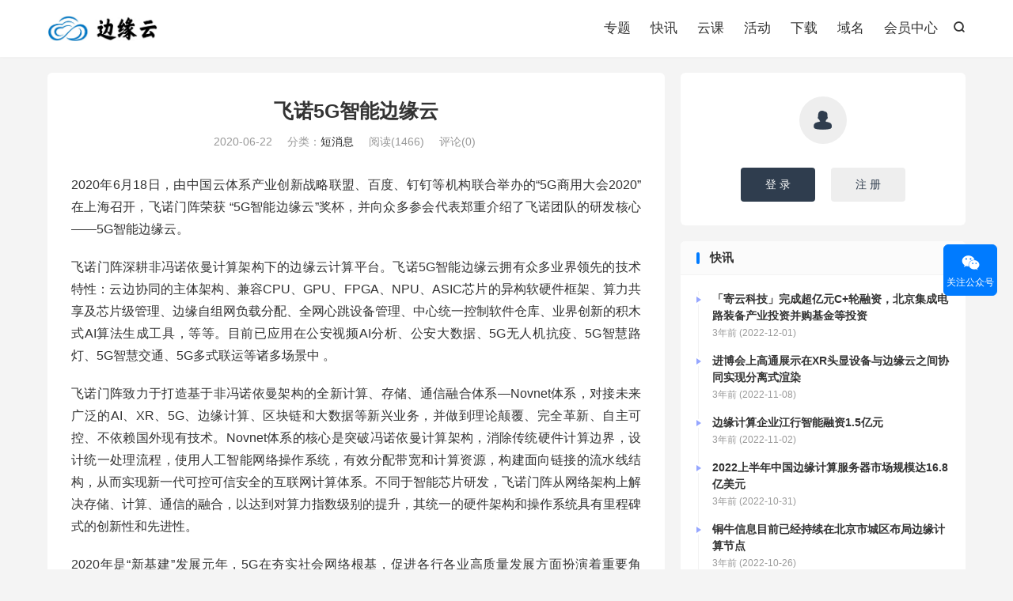

--- FILE ---
content_type: text/html; charset=UTF-8
request_url: https://www.bianyuanyun.com/archives/789
body_size: 9967
content:
<!DOCTYPE HTML>
<html lang="zh-CN" >
<head>
<meta charset="UTF-8">
<meta http-equiv="X-UA-Compatible" content="IE=edge">
<meta name="viewport" content="width=device-width, initial-scale=1.0">
<meta name="apple-mobile-web-app-title" content="边缘云">
<meta http-equiv="Cache-Control" content="no-siteapp">
<title>飞诺5G智能边缘云</title>
<meta name='robots' content='max-image-preview:large' />
<link rel='dns-prefetch' href='//www.bianyuanyun.com' />
<link rel='stylesheet' id='wp-block-library-css' href='https://www.bianyuanyun.com/wp-includes/css/dist/block-library/style.min.css?ver=6.1.9' type='text/css' media='all' />
<link rel='stylesheet' id='classic-theme-styles-css' href='https://www.bianyuanyun.com/wp-includes/css/classic-themes.min.css?ver=1' type='text/css' media='all' />
<style id='global-styles-inline-css' type='text/css'>
body{--wp--preset--color--black: #000000;--wp--preset--color--cyan-bluish-gray: #abb8c3;--wp--preset--color--white: #ffffff;--wp--preset--color--pale-pink: #f78da7;--wp--preset--color--vivid-red: #cf2e2e;--wp--preset--color--luminous-vivid-orange: #ff6900;--wp--preset--color--luminous-vivid-amber: #fcb900;--wp--preset--color--light-green-cyan: #7bdcb5;--wp--preset--color--vivid-green-cyan: #00d084;--wp--preset--color--pale-cyan-blue: #8ed1fc;--wp--preset--color--vivid-cyan-blue: #0693e3;--wp--preset--color--vivid-purple: #9b51e0;--wp--preset--gradient--vivid-cyan-blue-to-vivid-purple: linear-gradient(135deg,rgba(6,147,227,1) 0%,rgb(155,81,224) 100%);--wp--preset--gradient--light-green-cyan-to-vivid-green-cyan: linear-gradient(135deg,rgb(122,220,180) 0%,rgb(0,208,130) 100%);--wp--preset--gradient--luminous-vivid-amber-to-luminous-vivid-orange: linear-gradient(135deg,rgba(252,185,0,1) 0%,rgba(255,105,0,1) 100%);--wp--preset--gradient--luminous-vivid-orange-to-vivid-red: linear-gradient(135deg,rgba(255,105,0,1) 0%,rgb(207,46,46) 100%);--wp--preset--gradient--very-light-gray-to-cyan-bluish-gray: linear-gradient(135deg,rgb(238,238,238) 0%,rgb(169,184,195) 100%);--wp--preset--gradient--cool-to-warm-spectrum: linear-gradient(135deg,rgb(74,234,220) 0%,rgb(151,120,209) 20%,rgb(207,42,186) 40%,rgb(238,44,130) 60%,rgb(251,105,98) 80%,rgb(254,248,76) 100%);--wp--preset--gradient--blush-light-purple: linear-gradient(135deg,rgb(255,206,236) 0%,rgb(152,150,240) 100%);--wp--preset--gradient--blush-bordeaux: linear-gradient(135deg,rgb(254,205,165) 0%,rgb(254,45,45) 50%,rgb(107,0,62) 100%);--wp--preset--gradient--luminous-dusk: linear-gradient(135deg,rgb(255,203,112) 0%,rgb(199,81,192) 50%,rgb(65,88,208) 100%);--wp--preset--gradient--pale-ocean: linear-gradient(135deg,rgb(255,245,203) 0%,rgb(182,227,212) 50%,rgb(51,167,181) 100%);--wp--preset--gradient--electric-grass: linear-gradient(135deg,rgb(202,248,128) 0%,rgb(113,206,126) 100%);--wp--preset--gradient--midnight: linear-gradient(135deg,rgb(2,3,129) 0%,rgb(40,116,252) 100%);--wp--preset--duotone--dark-grayscale: url('#wp-duotone-dark-grayscale');--wp--preset--duotone--grayscale: url('#wp-duotone-grayscale');--wp--preset--duotone--purple-yellow: url('#wp-duotone-purple-yellow');--wp--preset--duotone--blue-red: url('#wp-duotone-blue-red');--wp--preset--duotone--midnight: url('#wp-duotone-midnight');--wp--preset--duotone--magenta-yellow: url('#wp-duotone-magenta-yellow');--wp--preset--duotone--purple-green: url('#wp-duotone-purple-green');--wp--preset--duotone--blue-orange: url('#wp-duotone-blue-orange');--wp--preset--font-size--small: 13px;--wp--preset--font-size--medium: 20px;--wp--preset--font-size--large: 36px;--wp--preset--font-size--x-large: 42px;--wp--preset--spacing--20: 0.44rem;--wp--preset--spacing--30: 0.67rem;--wp--preset--spacing--40: 1rem;--wp--preset--spacing--50: 1.5rem;--wp--preset--spacing--60: 2.25rem;--wp--preset--spacing--70: 3.38rem;--wp--preset--spacing--80: 5.06rem;}:where(.is-layout-flex){gap: 0.5em;}body .is-layout-flow > .alignleft{float: left;margin-inline-start: 0;margin-inline-end: 2em;}body .is-layout-flow > .alignright{float: right;margin-inline-start: 2em;margin-inline-end: 0;}body .is-layout-flow > .aligncenter{margin-left: auto !important;margin-right: auto !important;}body .is-layout-constrained > .alignleft{float: left;margin-inline-start: 0;margin-inline-end: 2em;}body .is-layout-constrained > .alignright{float: right;margin-inline-start: 2em;margin-inline-end: 0;}body .is-layout-constrained > .aligncenter{margin-left: auto !important;margin-right: auto !important;}body .is-layout-constrained > :where(:not(.alignleft):not(.alignright):not(.alignfull)){max-width: var(--wp--style--global--content-size);margin-left: auto !important;margin-right: auto !important;}body .is-layout-constrained > .alignwide{max-width: var(--wp--style--global--wide-size);}body .is-layout-flex{display: flex;}body .is-layout-flex{flex-wrap: wrap;align-items: center;}body .is-layout-flex > *{margin: 0;}:where(.wp-block-columns.is-layout-flex){gap: 2em;}.has-black-color{color: var(--wp--preset--color--black) !important;}.has-cyan-bluish-gray-color{color: var(--wp--preset--color--cyan-bluish-gray) !important;}.has-white-color{color: var(--wp--preset--color--white) !important;}.has-pale-pink-color{color: var(--wp--preset--color--pale-pink) !important;}.has-vivid-red-color{color: var(--wp--preset--color--vivid-red) !important;}.has-luminous-vivid-orange-color{color: var(--wp--preset--color--luminous-vivid-orange) !important;}.has-luminous-vivid-amber-color{color: var(--wp--preset--color--luminous-vivid-amber) !important;}.has-light-green-cyan-color{color: var(--wp--preset--color--light-green-cyan) !important;}.has-vivid-green-cyan-color{color: var(--wp--preset--color--vivid-green-cyan) !important;}.has-pale-cyan-blue-color{color: var(--wp--preset--color--pale-cyan-blue) !important;}.has-vivid-cyan-blue-color{color: var(--wp--preset--color--vivid-cyan-blue) !important;}.has-vivid-purple-color{color: var(--wp--preset--color--vivid-purple) !important;}.has-black-background-color{background-color: var(--wp--preset--color--black) !important;}.has-cyan-bluish-gray-background-color{background-color: var(--wp--preset--color--cyan-bluish-gray) !important;}.has-white-background-color{background-color: var(--wp--preset--color--white) !important;}.has-pale-pink-background-color{background-color: var(--wp--preset--color--pale-pink) !important;}.has-vivid-red-background-color{background-color: var(--wp--preset--color--vivid-red) !important;}.has-luminous-vivid-orange-background-color{background-color: var(--wp--preset--color--luminous-vivid-orange) !important;}.has-luminous-vivid-amber-background-color{background-color: var(--wp--preset--color--luminous-vivid-amber) !important;}.has-light-green-cyan-background-color{background-color: var(--wp--preset--color--light-green-cyan) !important;}.has-vivid-green-cyan-background-color{background-color: var(--wp--preset--color--vivid-green-cyan) !important;}.has-pale-cyan-blue-background-color{background-color: var(--wp--preset--color--pale-cyan-blue) !important;}.has-vivid-cyan-blue-background-color{background-color: var(--wp--preset--color--vivid-cyan-blue) !important;}.has-vivid-purple-background-color{background-color: var(--wp--preset--color--vivid-purple) !important;}.has-black-border-color{border-color: var(--wp--preset--color--black) !important;}.has-cyan-bluish-gray-border-color{border-color: var(--wp--preset--color--cyan-bluish-gray) !important;}.has-white-border-color{border-color: var(--wp--preset--color--white) !important;}.has-pale-pink-border-color{border-color: var(--wp--preset--color--pale-pink) !important;}.has-vivid-red-border-color{border-color: var(--wp--preset--color--vivid-red) !important;}.has-luminous-vivid-orange-border-color{border-color: var(--wp--preset--color--luminous-vivid-orange) !important;}.has-luminous-vivid-amber-border-color{border-color: var(--wp--preset--color--luminous-vivid-amber) !important;}.has-light-green-cyan-border-color{border-color: var(--wp--preset--color--light-green-cyan) !important;}.has-vivid-green-cyan-border-color{border-color: var(--wp--preset--color--vivid-green-cyan) !important;}.has-pale-cyan-blue-border-color{border-color: var(--wp--preset--color--pale-cyan-blue) !important;}.has-vivid-cyan-blue-border-color{border-color: var(--wp--preset--color--vivid-cyan-blue) !important;}.has-vivid-purple-border-color{border-color: var(--wp--preset--color--vivid-purple) !important;}.has-vivid-cyan-blue-to-vivid-purple-gradient-background{background: var(--wp--preset--gradient--vivid-cyan-blue-to-vivid-purple) !important;}.has-light-green-cyan-to-vivid-green-cyan-gradient-background{background: var(--wp--preset--gradient--light-green-cyan-to-vivid-green-cyan) !important;}.has-luminous-vivid-amber-to-luminous-vivid-orange-gradient-background{background: var(--wp--preset--gradient--luminous-vivid-amber-to-luminous-vivid-orange) !important;}.has-luminous-vivid-orange-to-vivid-red-gradient-background{background: var(--wp--preset--gradient--luminous-vivid-orange-to-vivid-red) !important;}.has-very-light-gray-to-cyan-bluish-gray-gradient-background{background: var(--wp--preset--gradient--very-light-gray-to-cyan-bluish-gray) !important;}.has-cool-to-warm-spectrum-gradient-background{background: var(--wp--preset--gradient--cool-to-warm-spectrum) !important;}.has-blush-light-purple-gradient-background{background: var(--wp--preset--gradient--blush-light-purple) !important;}.has-blush-bordeaux-gradient-background{background: var(--wp--preset--gradient--blush-bordeaux) !important;}.has-luminous-dusk-gradient-background{background: var(--wp--preset--gradient--luminous-dusk) !important;}.has-pale-ocean-gradient-background{background: var(--wp--preset--gradient--pale-ocean) !important;}.has-electric-grass-gradient-background{background: var(--wp--preset--gradient--electric-grass) !important;}.has-midnight-gradient-background{background: var(--wp--preset--gradient--midnight) !important;}.has-small-font-size{font-size: var(--wp--preset--font-size--small) !important;}.has-medium-font-size{font-size: var(--wp--preset--font-size--medium) !important;}.has-large-font-size{font-size: var(--wp--preset--font-size--large) !important;}.has-x-large-font-size{font-size: var(--wp--preset--font-size--x-large) !important;}
.wp-block-navigation a:where(:not(.wp-element-button)){color: inherit;}
:where(.wp-block-columns.is-layout-flex){gap: 2em;}
.wp-block-pullquote{font-size: 1.5em;line-height: 1.6;}
</style>
<link rel='stylesheet' id='tb-member-css-css' href='https://www.bianyuanyun.com/wp-content/plugins/tb-member/assets/main.css?ver=1.4' type='text/css' media='all' />
<link rel='stylesheet' id='style-css' href='https://www.bianyuanyun.com/wp-content/themes/dux/style.css?ver=9.2' type='text/css' media='all' />
<script type='text/javascript' src='https://www.bianyuanyun.com/wp-content/themes/dux/assets/js/libs/jquery.min.js?ver=9.2' id='jquery-js'></script>
<link rel="https://api.w.org/" href="https://www.bianyuanyun.com/wp-json/" /><link rel="alternate" type="application/json" href="https://www.bianyuanyun.com/wp-json/wp/v2/posts/789" /><link rel="canonical" href="https://www.bianyuanyun.com/archives/789" />
<link rel="alternate" type="application/json+oembed" href="https://www.bianyuanyun.com/wp-json/oembed/1.0/embed?url=https%3A%2F%2Fwww.bianyuanyun.com%2Farchives%2F789" />
<link rel="alternate" type="text/xml+oembed" href="https://www.bianyuanyun.com/wp-json/oembed/1.0/embed?url=https%3A%2F%2Fwww.bianyuanyun.com%2Farchives%2F789&#038;format=xml" />
<meta name="keywords" content="短消息">
<meta name="description" content="2020年6月18日，由中国云体系产业创新战略联盟、百度、钉钉等机构联合举办的“5G商用大会2020”在上海召开，飞诺门阵荣获 “5G智能边缘云”奖杯，并向众多参会代表郑重介绍了飞诺团队的研发核心——5G智能边缘云。     飞诺门阵深耕非冯诺依曼计算架构下的边缘云计算平台。飞诺5G智能边缘云拥有众多业界领先的技术特性">
<meta property="og:type" content="acticle">
<meta property="og:site_name" content="边缘云">
<meta property="og:title" content="飞诺5G智能边缘云">
<meta property="og:description" content="2020年6月18日，由中国云体系产业创新战略联盟、百度、钉钉等机构联合举办的“5G商用大会2020”在上海召开，飞诺门阵荣获 “5G智能边缘云”奖杯，并向众多参会代表郑重介绍了飞诺团队的研发核心——5G智能边缘云。 飞诺门阵深耕非冯诺依曼...">
<meta property="og:url" content="https://www.bianyuanyun.com/archives/789">
<meta property="og:image" content="https://www.bianyuanyun.com/wp-content/themes/dux/assets/img/thumbnail.png">
<meta property="twitter:card" content="summary_large_image">
<meta property="twitter:title" content="飞诺5G智能边缘云">
<meta property="twitter:description" content="2020年6月18日，由中国云体系产业创新战略联盟、百度、钉钉等机构联合举办的“5G商用大会2020”在上海召开，飞诺门阵荣获 “5G智能边缘云”奖杯，并向众多参会代表郑重介绍了飞诺团队的研发核心——5G智能边缘云。 飞诺门阵深耕非冯诺依曼...">
<meta property="twitter:url" content="https://www.bianyuanyun.com/archives/789">
<meta property="twitter:image" content="https://www.bianyuanyun.com/wp-content/themes/dux/assets/img/thumbnail.png">
<style>.container{max-width:1200px}#focusslide{height:220px}@media (max-width: 600px) {#focusslide{height:150px}}#@media (max-width: 768px){.sidebar .widget-tops {display: block !important;}}#</style><link rel="icon" href="https://www.bianyuanyun.com/wp-content/uploads/2020/02/cropped-tuanlogo_10.png-32x32.jpg" sizes="32x32" />
<link rel="icon" href="https://www.bianyuanyun.com/wp-content/uploads/2020/02/cropped-tuanlogo_10.png-192x192.jpg" sizes="192x192" />
<link rel="apple-touch-icon" href="https://www.bianyuanyun.com/wp-content/uploads/2020/02/cropped-tuanlogo_10.png-180x180.jpg" />
<meta name="msapplication-TileImage" content="https://www.bianyuanyun.com/wp-content/uploads/2020/02/cropped-tuanlogo_10.png-270x270.jpg" />
<link rel="shortcut icon" href="https://www.bianyuanyun.com/favicon.ico">
</head>
<body class="post-template-default single single-post postid-789 single-format-standard home nav_fixed m-excerpt-desc topbar-off comment-open site-layout-2 text-justify-on m-sidebar tbm-at-dux">
<header class="header">
	<div class="container">
		<div class="logo"><a href="https://www.bianyuanyun.com" title="边缘云-边缘云产业信息服务平台"><img src="https://www.bianyuanyun.com/wp-content/uploads/2020/02/logo5.jpg" alt="边缘云-边缘云产业信息服务平台"><img class="-dark" src="https://www.bianyuanyun.com/wp-content/uploads/2020/02/logo5.jpg" alt="边缘云-边缘云产业信息服务平台">边缘云</a></div>													<div class="navto-search search-show"><i class="tbfa">&#xe611;</i></div>
							<ul class="site-nav site-navbar">
			<li><a href="https://www.bianyuanyun.com/zhuanti">专题</a></li>
<li><a href="https://www.bianyuanyun.com/archives/category/kuai">快讯</a></li>
<li><a href="https://www.bianyuanyun.com/yunke">云课</a></li>
<li><a href="https://www.bianyuanyun.com/archives/category/%e6%b4%bb%e5%8a%a8">活动</a></li>
<li><a href="https://www.bianyuanyun.com/archives/category/%e4%b8%8b%e8%bd%bd">下载</a></li>
<li><a href="https://www.bianyuanyun.com/archives/category/%e5%9f%9f%e5%90%8d">域名</a></li>
<li><a href="https://www.bianyuanyun.com/tb-member">会员中心</a></li>
		</ul>
																<a rel="nofollow" href="javascript:;" class="m-icon-user" tbm-event="login"><i class="tbfa">&#xe641;</i></a>
										</div>
</header>
	<div class="m-icon-nav">
		<i class="tbfa">&#xe612;</i>
		<i class="tbfa">&#xe606;</i>
	</div>
<div class="site-search">
	<div class="container">
		<form method="get" class="site-search-form" action="https://www.bianyuanyun.com/">
    <input class="search-input" name="s" type="text" placeholder="输入关键字" value="" required="required">
    <button class="search-btn" type="submit"><i class="tbfa">&#xe611;</i></button>
</form>	</div>
</div>
<section class="container">
	<div class="content-wrap">
	<div class="content">
						<header class="article-header">
			<h1 class="article-title"><a href="https://www.bianyuanyun.com/archives/789">飞诺5G智能边缘云</a></h1>
			<div class="article-meta">
				<span class="item">2020-06-22</span>												<span class="item">分类：<a href="https://www.bianyuanyun.com/archives/category/%e7%9f%ad%e6%b6%88%e6%81%af" rel="category tag">短消息</a></span>
				<span class="item post-views">阅读(1466)</span>				<span class="item">评论(0)</span>												<span class="item"></span>
			</div>
		</header>
		<article class="article-content">
									
<p> 2020年6月18日，由中国云体系产业创新战略联盟、百度、钉钉等机构联合举办的“5G商用大会2020”在上海召开，飞诺门阵荣获 “5G智能边缘云”奖杯，并向众多参会代表郑重介绍了飞诺团队的研发核心——5G智能边缘云。 </p>

<p>飞诺门阵深耕非冯诺依曼计算架构下的边缘云计算平台。飞诺5G智能边缘云拥有众多业界领先的技术特性：云边协同的主体架构、兼容CPU、GPU、FPGA、NPU、ASIC芯片的异构软硬件框架、算力共享及芯片级管理、边缘自组网负载分配、全网心跳设备管理、中心统一控制软件仓库、业界创新的积木式AI算法生成工具，等等。目前已应用在公安视频AI分析、公安大数据、5G无人机抗疫、5G智慧路灯、5G智慧交通、5G多式联运等诸多场景中 。</p>

<p>飞诺门阵致力于打造基于非冯诺依曼架构的全新计算、存储、通信融合体系—Novnet体系，对接未来广泛的AI、XR、5G、边缘计算、区块链和大数据等新兴业务，并做到理论颠覆、完全革新、自主可控、不依赖国外现有技术。Novnet体系的核心是突破冯诺依曼计算架构，消除传统硬件计算边界，设计统一处理流程，使用人工智能网络操作系统，有效分配带宽和计算资源，构建面向链接的流水线结构，从而实现新一代可控可信安全的互联网计算体系。不同于智能芯片研发，飞诺门阵从网络架构上解决存储、计算、通信的融合，以达到对算力指数级别的提升，其统一的硬件架构和操作系统具有里程碑式的创新性和先进性。 </p>

<p> 2020年是“新基建”发展元年，5G在夯实社会网络根基，促进各行各业高质量发展方面扮演着重要角色，如珠峰峰顶实现5G覆盖，在科技防疫中5G大显身手等。总体来看，中国5G的发展在全球实现了一马当先。但也遇到了和其他技术融合的世界性难题。5G的应用需要超大算力、超低延时、超大带宽，在传统的云中心结构下，业务和数据的处理都在中心端进行，随着人工智能、大数据、工业物联网等应用的发展，中心端的带宽、算力已无法满足要求，由于离用户端较远，5G的低延时特性也会被抹杀。在这样的需求冲突中，建立云边协同的边缘云系统，成为解决问题的不二法门。云边协同系统通过边缘的计算设备部署，将算力前置，与中心只有少量数据互动，更多的业务在边缘处理，比如视频AI处理业务、5G互动业务，达到了超低延时效果，带宽压力极大降低，中心端也不需要再增加算力，转而专注整体云边协同管理，完全适配5G应用的天然特性。飞诺门阵正是在这样的产业技术趋势基础上，结合飞诺门阵的非诺依曼计算架构的核心技术，推出了以非诺智能网络计算为核心的5G智能边缘云，除了面向5G的云边协同边缘云系统，还附加了智能AI算法工具，一键部署可随应用场景变化的AI算法，在云-边-端三位一体的融合5G应用和AI应用。 </p>
					</article>
								<div class="post-copyright-custom">文章只代表原作者观点，边缘云致力于打造独立、客观的资讯信息平台，转载请注明来源于边缘云信息平台。</div>		
		<div class="shares"><dfn>分享到</dfn><a href="javascript:;" data-url="https://www.bianyuanyun.com/archives/789" class="share-weixin" title="分享到微信"><i class="tbfa">&#xe61e;</i></a><a etap="share" data-share="weibo" class="share-tsina" title="分享到微博"><i class="tbfa">&#xe645;</i></a><a etap="share" data-share="qq" class="share-sqq" title="分享到QQ好友"><i class="tbfa">&#xe60f;</i></a><a etap="share" data-share="qzone" class="share-qzone" title="分享到QQ空间"><i class="tbfa">&#xe600;</i></a></div>
				<div class="article-tags"></div>
		
				<div class="article-author">
						<img alt='' data-src='https://www.bianyuanyun.com/wp-content/plugins/tb-member/assets/images/avatar.webp' srcset='https://www.bianyuanyun.com/wp-content/plugins/tb-member/assets/images/avatar.webp 2x' class='avatar avatar-50 photo' height='50' width='50' decoding='async'/>			<h4><a title="查看更多文章" href="https://www.bianyuanyun.com/archives/author/qingfengxinhe">清风</a></h4>
					</div>
		
		
		<div class="orbui orbui-post orbui-post-02"><figure class="wp-block-image is-resized"><img src="https://www.bianyuanyun.com/wp-content/uploads/2021/03/guanzhubyy.png" alt="长按二维码关注" class="wp-image-92" width="778" height="336"/></figure></div>		<div class="relates relates-imagetext"><div class="title"><h3>相关推荐</h3></div><ul><li><a target="_blank" href="https://www.bianyuanyun.com/archives/4647"><img data-thumb="default" src="https://www.bianyuanyun.com/wp-content/themes/dux/assets/img/thumbnail.png" class="thumb"></a><a href="https://www.bianyuanyun.com/archives/4647">公告测试</a></li><li><a target="_blank" href="https://www.bianyuanyun.com/archives/4520"><img data-thumb="default" src="https://www.bianyuanyun.com/wp-content/themes/dux/assets/img/thumbnail.png" class="thumb"></a><a href="https://www.bianyuanyun.com/archives/4520">Supermicro为5G和智能边缘市场提供解决方案</a></li><li><a target="_blank" href="https://www.bianyuanyun.com/archives/4499"><img data-thumb="default" src="https://www.bianyuanyun.com/wp-content/themes/dux/assets/img/thumbnail.png" class="thumb"></a><a href="https://www.bianyuanyun.com/archives/4499">中国移动联合中兴通讯完成全国首个虚拟化DPI产品和边缘云组网下虚拟化DPI的实验室验证工作</a></li><li><a target="_blank" href="https://www.bianyuanyun.com/archives/4491"><img data-src="https://www.bianyuanyun.com/wp-content/uploads/2022/03/1646297034604380-220x150.png" alt="威盛发布VAB-935入门开发套件，加快边缘智能设备上市时间-边缘云" src="https://www.bianyuanyun.com/wp-content/themes/dux/assets/img/thumbnail.png" class="thumb"></a><a href="https://www.bianyuanyun.com/archives/4491">威盛发布VAB-935入门开发套件，加快边缘智能设备上市时间</a></li></ul></div>				<div class="title" id="comments">
	<h3>参与讨论 <small>抢沙发</small></h3>
</div>
<div id="respond" class="no_webshot">
			<div class="comment-signarea">
			<h3 class="text-muted">评论前必须登录！</h3>
			<p>
									<a rel="nofollow" href="javascript:;" class="btn btn-primary" tbm-event="login">立即登录</a> &nbsp; <a rel="nofollow" href="javascript:;" class="btn btn-default" tbm-event="register">注册</a>
							</p>
		</div>
	</div>
	</div>
	</div>
	<div class="sidebar">
	<div class="widget widget_block"><div class="tbm-stmod tbm-stmod-login"><div class="-icon"><i class="tbm-fa">&#xe61d;</i></div><div class="tbm-btn tbm-btn-ok" tbm-event="login">登 录</div><div class="tbm-btn" tbm-event="register">注 册</div></div></div><div class="widget-on-phone widget widget_ui_flash"><h3>快讯</h3><ul><li><h4>「寄云科技」完成超亿元C+轮融资，北京集成电路装备产业投资并购基金等投资</h4><div class="note"><!-- wp:paragraph -->
<p>12月1日消息，近期国内工业互联网平台厂商北京寄云鼎城科技有限公司（以下简称“寄云科技”）完成超亿元C+轮融资，投资方为北京集成电路装备产业投资并购基金、中车资本和中国互联网投资基金。通过本轮融资，寄云科技将围绕重点应用领域，加速完善产品应用和服务网络，为半导体、轨道交通、能源电力、石油化工等垂直行业客户提供以数据智能为核心的工业互联网产品和服务。</p>
<!-- /wp:paragraph --></div><time>3年前 (2022-12-01)</time></li><li><h4>进博会上高通展示在XR头显设备与边缘云之间协同实现分离式渲染</h4><div class="note"><!-- wp:paragraph -->
<p>进博会最受欢迎的乒乓球机器人又升级了，欧姆龙今年将带来基于“i-Automation!-NEXT”理念打造的第七代FORPHEUS乒乓球教练机器人，这也是国内首次展出。作为打造元宇宙的核心技术，5G和XR提供了基础技术支持，高通还展示了最新技术方案，基于5G提供的高速率低时延传输，在XR头显设备与边缘云之间协同实现分离式渲染，面向大型负载场景为XR用户打造不受线缆束缚的沉浸式体验。</p>
<!-- /wp:paragraph --></div><time>3年前 (2022-11-08)</time></li><li><h4>边缘计算企业江行智能融资1.5亿元</h4><div class="note"><!-- wp:paragraph -->
<p>11月2日，边缘计算企业江行智能宣布完成1.5亿元pre-B轮融资，由朗玛峰资本、联想创投、卓源资本、光跃资本等机构联合投资。本轮融资将主要用于技术创新、双碳相关解决方案研发、创新应用场景与业务拓展。</p>
<!-- /wp:paragraph --></div><time>3年前 (2022-11-02)</time></li><li><h4>2022上半年中国边缘计算服务器市场规模达16.8亿美元</h4><div class="note"><!-- wp:paragraph -->
<p>　　10月31日消息，市场研究机构IDC发布的《中国半年度边缘计算服务器市场(2022年上半年)跟踪报告》显示，2022上半年，中国边缘计算服务器整体市场规模达到16.8亿美元，预计全年达到42.7亿美元，同比增长25.6%。</p>
<!-- /wp:paragraph -->

<!-- wp:paragraph -->
<p>　　另据IDC预计，2021-2026年中国边缘计算服务器整体市场规模年复合增长率将达到23.1%，高于全球的22.2%。</p>
<!-- /wp:paragraph -->

<!-- wp:paragraph -->
<p>　　 IDC数据显示，2022年上半年，中国垂直行业和电信网络边缘计算服务器(含通用服务器和定制服务器)市场规模达到2.9亿美元，同比增长46.4%。2022上半年，中国市场边缘定制服务器出货量排名前三的厂商依次为浪潮、新华三和华为。</p>
<!-- /wp:paragraph --></div><time>3年前 (2022-10-31)</time></li><li><h4>铜牛信息目前已经持续在北京市城区布局边缘计算节点</h4><div class="note"><!-- wp:paragraph -->
<p>10月25日在互动平台回答投资者提问时表示，公司依托自建互联网数据中心为客户提供互联网数据中心服务、云服务、互联网接入服务、互联网数据中心及云平台信息系统集成服务、应用软件开发服务，其中边缘计算是云计算的重要补充，其特性就是将计算能力更接近于用户，即站点分布范围广且边缘节点由广域网络连接。公司持续专注边缘计算相关技术的发展，目前已经持续在北京市城区布局边缘计算节点。</p>
<!-- /wp:paragraph --></div><time>3年前 (2022-10-26)</time></li><li><h4>字节跳动更名抖音集团，新LOGO上线</h4><div class="note"><!-- wp:paragraph -->
<p>近日，字节跳动官方账号在抖音、微信公众号等平台更新了集团LOGO，新LOGO摘除了“字节跳动”的汉字元素，配色与飞书LOGO相似。今年5月，香港公司注册处网站显示，字节跳动（香港）有限公司已更名为抖音集团（香港）有限公司，生效时间为2022年5月6日。</p>
<!-- /wp:paragraph --></div><time>3年前 (2022-10-13)</time></li></ul><a class="-more" href="https://www.bianyuanyun.com/archives/category/kuai" target="_blank">查看更多</a></div></div></section>

<div class="branding">
	<div class="container">
		<h2>边缘云生态研究</h2>
		<h4></h4>
		<a target="_blank" class="btn btn-primary" href="https://www.bianyuanyun.com/us">关于我们<i class="tbfa">&#xe87e;</i></a>	</div>
</div><footer class="footer">
	<div class="container">
						<p>&copy; 2018-2026 &nbsp; <a href="https://www.bianyuanyun.com">边缘云</a> &nbsp; <a href="https://beian.miit.gov.cn/">沪ICP备18030320号</a>
<div style="display:none" ><script type="text/javascript">document.write(unescape("%3Cspan id='cnzz_stat_icon_1281253568'%3E%3C/span%3E%3Cscript src='https://s9.cnzz.com/stat.php%3Fid%3D1281253568%26show%3Dpic' type='text/javascript'%3E%3C/script%3E"));</script></div></p>
					</div>
</footer>
<div class="karbar karbar-rm"><ul><li class="karbar-qrcode"><a rel="nofollow" href="javascript:;"><i class="tbfa">&#xe61e;</i><span>关注公众号</span></a><span class="karbar-qrcode-wrap">边缘云<br><span data-id="边缘云" class="copy-wechat-number">复制微信号</span><img src="https://www.bianyuanyun.com/wp-content/uploads/2020/02/erweima1.jpg"></span></li></ul></div>
<script>window.TBUI={"www":"https:\/\/www.bianyuanyun.com","uri":"https:\/\/www.bianyuanyun.com\/wp-content\/themes\/dux","ajaxurl":"https:\/\/www.bianyuanyun.com\/wp-admin\/admin-ajax.php","ver":"9.2","roll":"1 2","copyoff":0,"ajaxpager":"0","fullimage":"1","captcha":0,"captcha_comment":1,"captcha_login":1,"captcha_register":1,"table_scroll_m":1,"table_scroll_w":"800","pre_color":1,"pre_copy":1,"lang":{"copy":"\u590d\u5236","copy_success":"\u5df2\u590d\u5236","comment_loading":"\u8bc4\u8bba\u63d0\u4ea4\u4e2d...","comment_cancel_edit":"\u53d6\u6d88\u7f16\u8f91","loadmore":"\u52a0\u8f7d\u66f4\u591a","like_login":"\u70b9\u8d5e\u8bf7\u5148\u767b\u5f55","liked":"\u4f60\u5df2\u8d5e\uff01","delete_post":"\u786e\u5b9a\u5220\u9664\u8fd9\u4e2a\u6587\u7ae0\u5417\uff1f","read_post_all":"\u70b9\u51fb\u9605\u8bfb\u4f59\u4e0b\u5168\u6587","copy_wechat":"\u5fae\u4fe1\u53f7\u5df2\u590d\u5236","sign_password_less":"\u5bc6\u7801\u592a\u77ed\uff0c\u81f3\u5c116\u4f4d","sign_username_none":"\u7528\u6237\u540d\u4e0d\u80fd\u4e3a\u7a7a","sign_email_error":"\u90ae\u7bb1\u683c\u5f0f\u9519\u8bef","sign_vcode_loading":"\u9a8c\u8bc1\u7801\u83b7\u53d6\u4e2d","sign_vcode_new":" \u79d2\u91cd\u65b0\u83b7\u53d6"},"turnstile_key":""}</script>
<script>window.TBM={"ajaxurl":"https:\/\/www.bianyuanyun.com\/tb-member\/action\/"}</script>
<script type='text/javascript' src='https://www.bianyuanyun.com/wp-content/plugins/tb-member/assets/main.js?ver=1.4' id='tb-member-js-js'></script>
<script type='text/javascript' src='https://www.bianyuanyun.com/wp-content/themes/dux/assets/js/loader.js?ver=9.2' id='loader-js'></script>
</body>
</html>